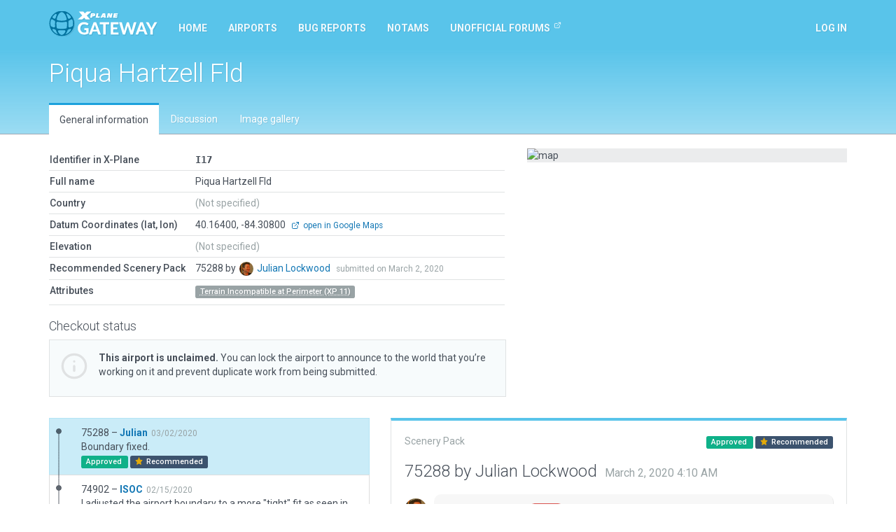

--- FILE ---
content_type: text/html; charset=utf-8
request_url: https://gateway.x-plane.com/airports/I17/show
body_size: 7194
content:
<!DOCTYPE html><html lang="en"><head><title>X-Plane Scenery Gateway</title><meta charset="utf-8"><meta name="viewport" content="width=device-width, initial-scale=1"><!-- Set global variables for the javascript frontend controllers (both Angular and Vue)--><script>// Globals for Vue and per-page js controllers
var app = {
    flashbag: {},
    user: null,
    site_locked: false,
    env: {
        GOOGLE_MAPS_API_KEY: "AIzaSyA3MCEK8ccORJhDJuY4s6mp_6kLWS6X1DY"
    },
    initial_state: {"airport":{"AirportCode":"I17","AirportName":"Piqua Hartzell Fld","Latitude":"40.164000000","Longitude":"-84.308000000","Elevation":null,"Country":null,"DeprecatedInFavorOf":null,"Deprecated":null,"RecommendedPack":75288,"comments":[],"airportsceneries":[{"WedVersion":"2.2r2","Coordinates":{"Latitude":40.168102268,"Longitude":-84.31062457},"Status":"approved","IsDownloadable":true,"PublishedVersions":[],"SceneryId":75288,"AirportCode":"I17","UserID":27,"DateAdded":"2020-03-02T04:10:51.000Z","DateAccepted":"2020-03-02T04:11:32.000Z","DateApproved":"2020-03-02T04:11:32.000Z","DateDeclined":null,"FileName":"I17julian20200302041051.zip","Is3D":true,"ParentId":74902,"SceneryAirportName":"Piqua Hartzell Fld","XPlaneVersion":"11.41r1","EditorsChoice":false,"UserId":27,"author":{"AvatarURL":"//www.gravatar.com/avatar/7eb3fdd362bf56d9a48b768029b5f75e?size=64&default=blank","isAdmin":true,"isModerator":false,"isArtist":false,"isDeleted":false,"DisplayName":"Julian Lockwood","Role":"ROLE_ADMIN","Metadata":{"maxSubmittedIssuesPerDay":3,"lastSubmittedIssues":["2025-08-08T02:12:07.889Z","2024-08-13T21:54:44.649Z"]},"IsManualCategory":true,"UserId":27,"UserName":"Julian","UserType":"g","DateAdded":"2014-06-30T23:04:52.000Z","Active":"Y","AcceptedGDPR":1,"IssueNotification":true,"AirportNotification":true,"MentionNotification":true,"FirstName":"Julian","LastName":"Lockwood","CountryId":null,"BaseAirportCode":null,"JiraAccountId":"557058:84c59cc3-8feb-4a05-83c9-878721df52b7","LastActivityDate":"2026-01-18T05:04:22.000Z","Category":"trusted"},"featuretypes":[{"FeatureTypeId":2,"FeatureTypeLiteral":"Has Taxi Route","isReserved":true,"description":null,"sceneryfeatures":{"airportscenerySceneryId":75288,"featuretypeFeatureTypeId":2}}],"airportscenerycomments":[{"CommentId":122545,"SceneryId":75288,"UserId":27,"DateAdded":"2020-03-02T04:10:51.000Z","Comments":"Boundary fixed.","CommentType":"A","user":{"AvatarURL":"//www.gravatar.com/avatar/7eb3fdd362bf56d9a48b768029b5f75e?size=64&default=blank","DisplayName":"Julian Lockwood","UserId":27,"UserName":"Julian","UserType":"g","FirstName":"Julian","LastName":"Lockwood"}},{"CommentId":122546,"SceneryId":75288,"UserId":27,"DateAdded":"2020-03-02T04:11:32.000Z","Comments":"Approved by moderator.","CommentType":"M","user":{"AvatarURL":"//www.gravatar.com/avatar/7eb3fdd362bf56d9a48b768029b5f75e?size=64&default=blank","DisplayName":"Julian Lockwood","UserId":27,"UserName":"Julian","UserType":"g","FirstName":"Julian","LastName":"Lockwood"}}]},{"WedVersion":"2.1r1","Coordinates":null,"Status":"declined","IsDownloadable":false,"PublishedVersions":[],"SceneryId":74902,"AirportCode":"I17","UserID":6237,"DateAdded":"2020-02-15T01:39:13.000Z","DateAccepted":"2020-02-17T04:15:39.000Z","DateApproved":null,"DateDeclined":"2020-03-02T04:11:55.000Z","FileName":"I17ISOC20200215013913.zip","Is3D":true,"ParentId":74617,"SceneryAirportName":"Piqua Hartzell Fld","XPlaneVersion":"11.41r1","EditorsChoice":false,"UserId":6237,"author":{"AvatarURL":"//www.gravatar.com/avatar/036e314fd2fd0df0fa8e6fe460fd173a?size=64&default=blank","isAdmin":false,"isModerator":false,"isArtist":true,"isDeleted":false,"DisplayName":"ISOC","Role":"ROLE_ARTIST","Metadata":{"maxSubmittedIssuesPerDay":3,"lastSubmittedIssues":["2022-12-08T16:53:56.871Z"]},"IsManualCategory":false,"UserId":6237,"UserName":"ISOC","UserType":"a","DateAdded":"2019-01-22T19:32:12.000Z","Active":"Y","AcceptedGDPR":1,"IssueNotification":true,"AirportNotification":true,"MentionNotification":true,"FirstName":null,"LastName":null,"CountryId":null,"BaseAirportCode":null,"JiraAccountId":null,"LastActivityDate":"2022-12-12T23:16:09.000Z","Category":null},"featuretypes":[{"FeatureTypeId":2,"FeatureTypeLiteral":"Has Taxi Route","isReserved":true,"description":null,"sceneryfeatures":{"airportscenerySceneryId":74902,"featuretypeFeatureTypeId":2}}],"airportscenerycomments":[{"CommentId":121850,"SceneryId":74902,"UserId":6237,"DateAdded":"2020-02-15T01:39:13.000Z","Comments":"I adjusted the airport boundary to a more \"tight\" fit as seen in WED.","CommentType":"A","user":{"AvatarURL":"//www.gravatar.com/avatar/036e314fd2fd0df0fa8e6fe460fd173a?size=64&default=blank","DisplayName":"ISOC","UserId":6237,"UserName":"ISOC","UserType":"a","FirstName":null,"LastName":null}},{"CommentId":122547,"SceneryId":74902,"UserId":27,"DateAdded":"2020-03-02T04:11:55.000Z","Comments":"Airport boundary does not trace contours of airport. This is fixed by submission 75288.","CommentType":"M","user":{"AvatarURL":"//www.gravatar.com/avatar/7eb3fdd362bf56d9a48b768029b5f75e?size=64&default=blank","DisplayName":"Julian Lockwood","UserId":27,"UserName":"Julian","UserType":"g","FirstName":"Julian","LastName":"Lockwood"}}]},{"WedVersion":"2.1r1","Coordinates":null,"Status":"declined","IsDownloadable":false,"PublishedVersions":[],"SceneryId":74617,"AirportCode":"I17","UserID":6237,"DateAdded":"2020-02-01T02:34:14.000Z","DateAccepted":"2020-02-01T07:38:21.000Z","DateApproved":null,"DateDeclined":"2020-02-15T00:20:29.000Z","FileName":"I17ISOC20200201023414.zip","Is3D":true,"ParentId":72569,"SceneryAirportName":"Piqua Hartzell Fld","XPlaneVersion":"11.41r1","EditorsChoice":false,"UserId":6237,"author":{"AvatarURL":"//www.gravatar.com/avatar/036e314fd2fd0df0fa8e6fe460fd173a?size=64&default=blank","isAdmin":false,"isModerator":false,"isArtist":true,"isDeleted":false,"DisplayName":"ISOC","Role":"ROLE_ARTIST","Metadata":{"maxSubmittedIssuesPerDay":3,"lastSubmittedIssues":["2022-12-08T16:53:56.871Z"]},"IsManualCategory":false,"UserId":6237,"UserName":"ISOC","UserType":"a","DateAdded":"2019-01-22T19:32:12.000Z","Active":"Y","AcceptedGDPR":1,"IssueNotification":true,"AirportNotification":true,"MentionNotification":true,"FirstName":null,"LastName":null,"CountryId":null,"BaseAirportCode":null,"JiraAccountId":null,"LastActivityDate":"2022-12-12T23:16:09.000Z","Category":null},"featuretypes":[{"FeatureTypeId":2,"FeatureTypeLiteral":"Has Taxi Route","isReserved":true,"description":null,"sceneryfeatures":{"airportscenerySceneryId":74617,"featuretypeFeatureTypeId":2}}],"airportscenerycomments":[{"CommentId":121312,"SceneryId":74617,"UserId":6237,"DateAdded":"2020-02-01T02:34:14.000Z","Comments":"Edited to make it more closely match its appearance in Google Earth.","CommentType":"A","user":{"AvatarURL":"//www.gravatar.com/avatar/036e314fd2fd0df0fa8e6fe460fd173a?size=64&default=blank","DisplayName":"ISOC","UserId":6237,"UserName":"ISOC","UserType":"a","FirstName":null,"LastName":null}},{"CommentId":121839,"SceneryId":74617,"UserId":27,"DateAdded":"2020-02-15T00:20:29.000Z","Comments":"Airport boundary does not trace contours of airport / deviates from satellite imagery. Hint: (in WED) View | Slippy Map | ESRI Imagery","CommentType":"M","user":{"AvatarURL":"//www.gravatar.com/avatar/7eb3fdd362bf56d9a48b768029b5f75e?size=64&default=blank","DisplayName":"Julian Lockwood","UserId":27,"UserName":"Julian","UserType":"g","FirstName":"Julian","LastName":"Lockwood"}}]},{"WedVersion":"2.1r1","Coordinates":null,"Status":"approved","IsDownloadable":true,"PublishedVersions":[],"SceneryId":72649,"AirportCode":"I17","UserID":754,"DateAdded":"2019-11-02T12:46:11.000Z","DateAccepted":"2019-11-02T12:46:11.000Z","DateApproved":"2019-11-16T01:14:10.000Z","DateDeclined":null,"FileName":"I17mattrauch20191102124611.zip","Is3D":true,"ParentId":16764,"SceneryAirportName":"Piqua-Hartzell Field","XPlaneVersion":"11.36r2","EditorsChoice":false,"UserId":754,"author":{"AvatarURL":"//www.gravatar.com/avatar/37a6259cc0c1dae299a7866489dff0bd?size=64&default=blank","isAdmin":false,"isModerator":false,"isArtist":true,"isDeleted":true,"DisplayName":"[Deleted]","Role":"ROLE_ARTIST","Metadata":{"maxSubmittedIssuesPerDay":3,"lastSubmittedIssues":[]},"IsManualCategory":false,"UserId":754,"UserName":"[Deleted]","UserType":"a","DateAdded":"2015-07-17T13:19:38.000Z","Active":"N","AcceptedGDPR":1,"IssueNotification":true,"AirportNotification":true,"MentionNotification":true,"FirstName":null,"LastName":null,"CountryId":null,"BaseAirportCode":null,"JiraAccountId":null,"LastActivityDate":null,"Category":null},"featuretypes":[],"airportscenerycomments":[{"CommentId":117309,"SceneryId":72649,"UserId":27,"DateAdded":"2019-11-02T12:46:11.000Z","Comments":"Accepted by moderator, but not yet evaluated.","CommentType":"M","user":{"AvatarURL":"//www.gravatar.com/avatar/7eb3fdd362bf56d9a48b768029b5f75e?size=64&default=blank","DisplayName":"Julian Lockwood","UserId":27,"UserName":"Julian","UserType":"g","FirstName":"Julian","LastName":"Lockwood"}},{"CommentId":117841,"SceneryId":72649,"UserId":27,"DateAdded":"2019-11-16T01:14:07.000Z","Comments":"Approved by moderator.","CommentType":"M","user":{"AvatarURL":"//www.gravatar.com/avatar/7eb3fdd362bf56d9a48b768029b5f75e?size=64&default=blank","DisplayName":"Julian Lockwood","UserId":27,"UserName":"Julian","UserType":"g","FirstName":"Julian","LastName":"Lockwood"}}]},{"WedVersion":"2.1r1","Coordinates":null,"Status":"approved","IsDownloadable":true,"PublishedVersions":[],"SceneryId":72569,"AirportCode":"I17","UserID":6237,"DateAdded":"2019-10-29T00:53:20.000Z","DateAccepted":"2019-10-29T01:22:51.000Z","DateApproved":"2019-11-15T06:12:16.000Z","DateDeclined":null,"FileName":"I17ISOC20191029005320.zip","Is3D":true,"ParentId":16764,"SceneryAirportName":"Piqua Hartzell Fld","XPlaneVersion":"11.36r2","EditorsChoice":false,"UserId":6237,"author":{"AvatarURL":"//www.gravatar.com/avatar/036e314fd2fd0df0fa8e6fe460fd173a?size=64&default=blank","isAdmin":false,"isModerator":false,"isArtist":true,"isDeleted":false,"DisplayName":"ISOC","Role":"ROLE_ARTIST","Metadata":{"maxSubmittedIssuesPerDay":3,"lastSubmittedIssues":["2022-12-08T16:53:56.871Z"]},"IsManualCategory":false,"UserId":6237,"UserName":"ISOC","UserType":"a","DateAdded":"2019-01-22T19:32:12.000Z","Active":"Y","AcceptedGDPR":1,"IssueNotification":true,"AirportNotification":true,"MentionNotification":true,"FirstName":null,"LastName":null,"CountryId":null,"BaseAirportCode":null,"JiraAccountId":null,"LastActivityDate":"2022-12-12T23:16:09.000Z","Category":null},"featuretypes":[{"FeatureTypeId":2,"FeatureTypeLiteral":"Has Taxi Route","isReserved":true,"description":null,"sceneryfeatures":{"airportscenerySceneryId":72569,"featuretypeFeatureTypeId":2}}],"airportscenerycomments":[{"CommentId":117118,"SceneryId":72569,"UserId":6237,"DateAdded":"2019-10-29T00:53:20.000Z","Comments":"First 3D upload.","CommentType":"A","user":{"AvatarURL":"//www.gravatar.com/avatar/036e314fd2fd0df0fa8e6fe460fd173a?size=64&default=blank","DisplayName":"ISOC","UserId":6237,"UserName":"ISOC","UserType":"a","FirstName":null,"LastName":null}},{"CommentId":117779,"SceneryId":72569,"UserId":27,"DateAdded":"2019-11-15T06:12:16.000Z","Comments":"Approved by moderator.","CommentType":"M","user":{"AvatarURL":"//www.gravatar.com/avatar/7eb3fdd362bf56d9a48b768029b5f75e?size=64&default=blank","DisplayName":"Julian Lockwood","UserId":27,"UserName":"Julian","UserType":"g","FirstName":"Julian","LastName":"Lockwood"}}]},{"WedVersion":"1.3.1r01","Coordinates":null,"Status":"approved","IsDownloadable":true,"PublishedVersions":[],"SceneryId":16764,"AirportCode":"I17","UserID":25,"DateAdded":"2015-01-17T12:45:42.000Z","DateAccepted":"2015-01-17T12:45:42.000Z","DateApproved":"2015-01-17T12:45:42.000Z","DateDeclined":null,"FileName":"I17WEDbot20150117184542.zip","Is3D":false,"ParentId":null,"SceneryAirportName":"PIQUA HARTZELL FLD","XPlaneVersion":null,"EditorsChoice":false,"UserId":25,"author":{"AvatarURL":"//www.gravatar.com/avatar/062f393f479c4f630e3d434170c109b6?size=64&default=blank","isAdmin":true,"isModerator":false,"isArtist":false,"isDeleted":false,"DisplayName":"WEDbot","Role":"ROLE_ADMIN","Metadata":{"maxSubmittedIssuesPerDay":3,"lastSubmittedIssues":[]},"IsManualCategory":false,"UserId":25,"UserName":"WEDbot","UserType":"g","DateAdded":"2014-06-18T14:41:44.000Z","Active":"Y","AcceptedGDPR":1,"IssueNotification":true,"AirportNotification":true,"MentionNotification":true,"FirstName":null,"LastName":null,"CountryId":null,"BaseAirportCode":null,"JiraAccountId":null,"LastActivityDate":null,"Category":null},"featuretypes":[],"airportscenerycomments":[{"CommentId":18398,"SceneryId":16764,"UserId":25,"DateAdded":"2015-01-17T12:45:42.000Z","Comments":"Airport upload from X-Plane 10.32's default apt.dat","CommentType":"A","user":{"AvatarURL":"//www.gravatar.com/avatar/062f393f479c4f630e3d434170c109b6?size=64&default=blank","DisplayName":"WEDbot","UserId":25,"UserName":"WEDbot","UserType":"g","FirstName":null,"LastName":null}}]}],"attributes":[{"AttributeId":17,"AttributeLiteral":"Terrain Incompatible at Perimeter (XP 11)","IsReserved":false,"Description":"Portions of the terrain at this airport have the wrong texture - probably because the airport has moved from the original boundary","airportattributes":{"airportAirportCode":"I17","attributeAttributeId":17}}],"_checkout":null,"_noRecommendedScenery":false,"_recommendedSceneryIsOld":false},"reference_scenery":{"WedVersion":"2.2r2","Coordinates":{"Latitude":40.168102268,"Longitude":-84.31062457},"Status":"approved","IsDownloadable":true,"PublishedVersions":[],"SceneryId":75288,"AirportCode":"I17","UserID":27,"DateAdded":"2020-03-02T04:10:51.000Z","DateAccepted":"2020-03-02T04:11:32.000Z","DateApproved":"2020-03-02T04:11:32.000Z","DateDeclined":null,"FileName":"I17julian20200302041051.zip","Is3D":true,"ParentId":74902,"SceneryAirportName":"Piqua Hartzell Fld","XPlaneVersion":"11.41r1","EditorsChoice":false,"UserId":27,"author":{"AvatarURL":"//www.gravatar.com/avatar/7eb3fdd362bf56d9a48b768029b5f75e?size=64&default=blank","isAdmin":true,"isModerator":false,"isArtist":false,"isDeleted":false,"DisplayName":"Julian Lockwood","Role":"ROLE_ADMIN","Metadata":{"maxSubmittedIssuesPerDay":3,"lastSubmittedIssues":["2025-08-08T02:12:07.889Z","2024-08-13T21:54:44.649Z"]},"IsManualCategory":true,"UserId":27,"UserName":"Julian","UserType":"g","DateAdded":"2014-06-30T23:04:52.000Z","Active":"Y","AcceptedGDPR":1,"IssueNotification":true,"AirportNotification":true,"MentionNotification":true,"FirstName":"Julian","LastName":"Lockwood","CountryId":null,"BaseAirportCode":null,"JiraAccountId":"557058:84c59cc3-8feb-4a05-83c9-878721df52b7","LastActivityDate":"2026-01-18T05:04:22.000Z","Category":"trusted"},"featuretypes":[{"FeatureTypeId":2,"FeatureTypeLiteral":"Has Taxi Route","isReserved":true,"description":null,"sceneryfeatures":{"airportscenerySceneryId":75288,"featuretypeFeatureTypeId":2}}],"airportscenerycomments":[{"CommentId":122545,"SceneryId":75288,"UserId":27,"DateAdded":"2020-03-02T04:10:51.000Z","Comments":"Boundary fixed.","CommentType":"A","user":{"AvatarURL":"//www.gravatar.com/avatar/7eb3fdd362bf56d9a48b768029b5f75e?size=64&default=blank","DisplayName":"Julian Lockwood","UserId":27,"UserName":"Julian","UserType":"g","FirstName":"Julian","LastName":"Lockwood"}},{"CommentId":122546,"SceneryId":75288,"UserId":27,"DateAdded":"2020-03-02T04:11:32.000Z","Comments":"Approved by moderator.","CommentType":"M","user":{"AvatarURL":"//www.gravatar.com/avatar/7eb3fdd362bf56d9a48b768029b5f75e?size=64&default=blank","DisplayName":"Julian Lockwood","UserId":27,"UserName":"Julian","UserType":"g","FirstName":"Julian","LastName":"Lockwood"}}]},"allowed_metadata":[{"id":1,"metadata_key":"icao_code","is_identifier":true,"display_name":"ICAO Code"},{"id":2,"metadata_key":"iata_code","is_identifier":true,"display_name":"IATA Code"},{"id":3,"metadata_key":"faa_code","is_identifier":true,"display_name":"FAA Code"},{"id":4,"metadata_key":"city","is_identifier":null,"display_name":"City/Locality"},{"id":5,"metadata_key":"state","is_identifier":null,"display_name":"State/Province"},{"id":6,"metadata_key":"country","is_identifier":null,"display_name":"Country"},{"id":7,"metadata_key":"region_code","is_identifier":null,"display_name":"Region Code"},{"id":8,"metadata_key":"datum_lat","is_identifier":null,"display_name":"Datum Latitude"},{"id":9,"metadata_key":"datum_lon","is_identifier":null,"display_name":"Datum Longitude"},{"id":10,"metadata_key":"transition_alt","is_identifier":null,"display_name":"Transition Altitude"},{"id":11,"metadata_key":"transition_level","is_identifier":null,"display_name":"Transition Level"},{"id":12,"metadata_key":"local_code","is_identifier":null,"display_name":"Local Code"},{"id":13,"metadata_key":"local_authority","is_identifier":null,"display_name":"Local Authorithy"}],"countries":[{"CountryId":1,"Code":"OA","Country":"Afghanistan"},{"CountryId":2,"Code":"LA","Country":"Albania"},{"CountryId":3,"Code":"DA","Country":"Algeria"},{"CountryId":4,"Code":"FN","Country":"Angola"},{"CountryId":5,"Code":"TA","Country":"Antigua and Barbuda"},{"CountryId":6,"Code":"SA","Country":"Argentina"},{"CountryId":7,"Code":"UD","Country":"Armenia"},{"CountryId":8,"Code":"TN","Country":"Aruba"},{"CountryId":9,"Code":"FH","Country":"Ascension"},{"CountryId":10,"Code":"Y","Country":"Australia"},{"CountryId":11,"Code":"LO","Country":"Austria"},{"CountryId":12,"Code":"UB","Country":"Azerbaijan"},{"CountryId":13,"Code":"MY","Country":"Bahamas"},{"CountryId":14,"Code":"OB","Country":"Bahrain"},{"CountryId":15,"Code":"VG","Country":"Bangladesh"},{"CountryId":16,"Code":"TB","Country":"Barbados"},{"CountryId":17,"Code":"UM","Country":"Belarus"},{"CountryId":18,"Code":"EB","Country":"Belgium"},{"CountryId":19,"Code":"MZ","Country":"Belize"},{"CountryId":20,"Code":"DB","Country":"Benin"},{"CountryId":21,"Code":"VQ","Country":"Bhutan"},{"CountryId":22,"Code":"SL","Country":"Bolivia"},{"CountryId":23,"Code":"LQ","Country":"Bosnia and Herzegovina"},{"CountryId":24,"Code":"FB","Country":"Botswana"},{"CountryId":25,"Code":"SB","Country":"Brazil"},{"CountryId":26,"Code":"FJ","Country":"British Indian Ocean Territory"},{"CountryId":27,"Code":"WB","Country":"Brunei"},{"CountryId":28,"Code":"LB","Country":"Bulgaria"},{"CountryId":29,"Code":"DF","Country":"Burkina Faso"},{"CountryId":30,"Code":"HB","Country":"Burundi"},{"CountryId":31,"Code":"DI","Country":"Côte d'Ivoire"},{"CountryId":32,"Code":"VD","Country":"Cambodia"},{"CountryId":33,"Code":"FK","Country":"Cameroon"},{"CountryId":34,"Code":"C","Country":"Canada"},{"CountryId":35,"Code":"GV","Country":"Cape Verde"},{"CountryId":36,"Code":"TN","Country":"Caribbean Netherlands"},{"CountryId":37,"Code":"MW","Country":"Cayman Islands"},{"CountryId":38,"Code":"FE","Country":"Central African Republic"},{"CountryId":39,"Code":"FT","Country":"Chad"},{"CountryId":40,"Code":"SC","Country":"Chile (including Easter Island)"},{"CountryId":41,"Code":"Z","Country":"China"},{"CountryId":42,"Code":"SK","Country":"Colombia"},{"CountryId":43,"Code":"FM","Country":"Comoros"},{"CountryId":44,"Code":"NC","Country":"Cook Islands"},{"CountryId":45,"Code":"MR","Country":"Costa Rica"},{"CountryId":46,"Code":"LD","Country":"Croatia"},{"CountryId":47,"Code":"MU","Country":"Cuba"},{"CountryId":48,"Code":"TN","Country":"Curaçao"},{"CountryId":49,"Code":"LC","Country":"Cyprus"},{"CountryId":50,"Code":"LK","Country":"Czech Republic"},{"CountryId":51,"Code":"FZ","Country":"Democratic Republic of the Congo"},{"CountryId":52,"Code":"EK","Country":"Denmark"},{"CountryId":53,"Code":"HD","Country":"Djibouti"},{"CountryId":54,"Code":"TD","Country":"Dominica"},{"CountryId":55,"Code":"MD","Country":"Dominican Republic"},{"CountryId":56,"Code":"SE","Country":"Ecuador"},{"CountryId":57,"Code":"HE","Country":"Egypt"},{"CountryId":58,"Code":"MS","Country":"El Salvador"},{"CountryId":59,"Code":"FG","Country":"Equatorial Guinea"},{"CountryId":60,"Code":"HH","Country":"Eritrea"},{"CountryId":61,"Code":"EE","Country":"Estonia"},{"CountryId":62,"Code":"HA","Country":"Ethiopia"},{"CountryId":63,"Code":"EK","Country":"Faroe Islands"},{"CountryId":64,"Code":"PT","Country":"Federated States of Micronesia"},{"CountryId":65,"Code":"NF","Country":"Fiji"},{"CountryId":66,"Code":"EF","Country":"Finland"},{"CountryId":67,"Code":"TF","Country":"France (Carribean Islands)"},{"CountryId":68,"Code":"SO","Country":"France (French Guiana)"},{"CountryId":69,"Code":"NT","Country":"France (French Polynesia)"},{"CountryId":70,"Code":"FM","Country":"France (Mayotte and Réunion)"},{"CountryId":71,"Code":"LF","Country":"France (Metropolitan France)"},{"CountryId":72,"Code":"NW","Country":"France (New Caledonia)"},{"CountryId":73,"Code":"LF","Country":"France (Saint-Pierre and Miquelon)"},{"CountryId":74,"Code":"NL","Country":"France (Wallis and Futuna)"},{"CountryId":75,"Code":"FO","Country":"Gabon"},{"CountryId":76,"Code":"UG","Country":"Georgia"},{"CountryId":77,"Code":"ED","Country":"Germany (civil)"},{"CountryId":78,"Code":"ET","Country":"Germany (military)"},{"CountryId":79,"Code":"DG","Country":"Ghana"},{"CountryId":80,"Code":"LX","Country":"Gibraltar"},{"CountryId":81,"Code":"LG","Country":"Greece"},{"CountryId":82,"Code":"BG","Country":"Greenland"},{"CountryId":83,"Code":"TG","Country":"Grenada"},{"CountryId":84,"Code":"MG","Country":"Guatemala"},{"CountryId":85,"Code":"GU","Country":"Guinea"},{"CountryId":86,"Code":"GG","Country":"Guinea-Bissau"},{"CountryId":87,"Code":"SY","Country":"Guyana"},{"CountryId":88,"Code":"MT","Country":"Haiti"},{"CountryId":89,"Code":"MH","Country":"Honduras"},{"CountryId":90,"Code":"VH","Country":"Hong Kong"},{"CountryId":91,"Code":"LH","Country":"Hungary"},{"CountryId":92,"Code":"BI","Country":"Iceland"},{"CountryId":93,"Code":"VI","Country":"India"},{"CountryId":94,"Code":"WI","Country":"Indonesia"},{"CountryId":95,"Code":"OI","Country":"Iran"},{"CountryId":96,"Code":"OR","Country":"Iraq"},{"CountryId":97,"Code":"EI","Country":"Ireland"},{"CountryId":98,"Code":"LL","Country":"Israel"},{"CountryId":99,"Code":"LI","Country":"Italy"},{"CountryId":100,"Code":"MK","Country":"Jamaica"},{"CountryId":101,"Code":"RJ","Country":"Japan (Mainland)"},{"CountryId":102,"Code":"RO","Country":"Japan (Okinawa)"},{"CountryId":103,"Code":"OJ","Country":"Jordan"},{"CountryId":104,"Code":"UA","Country":"Kazakhstan"},{"CountryId":105,"Code":"HK","Country":"Kenya"},{"CountryId":106,"Code":"PC","Country":"Kiribati (Canton Airfield, Phoenix Islands)"},{"CountryId":107,"Code":"NG","Country":"Kiribati (Gilbert Islands)"},{"CountryId":108,"Code":"PL","Country":"Kiribati (Line Islands)"},{"CountryId":109,"Code":"BK","Country":"Kosovo"},{"CountryId":110,"Code":"OK","Country":"Kuwait"},{"CountryId":111,"Code":"UC","Country":"Kyrgyzstan"},{"CountryId":112,"Code":"VL","Country":"Laos"},{"CountryId":113,"Code":"EV","Country":"Latvia"},{"CountryId":114,"Code":"OL","Country":"Lebanon"},{"CountryId":115,"Code":"FX","Country":"Lesotho"},{"CountryId":116,"Code":"GL","Country":"Liberia"},{"CountryId":117,"Code":"HL","Country":"Libya"},{"CountryId":118,"Code":"EY","Country":"Lithuania"},{"CountryId":119,"Code":"EL","Country":"Luxembourg"},{"CountryId":120,"Code":"VM","Country":"Macau"},{"CountryId":121,"Code":"LW","Country":"Macedonia"},{"CountryId":122,"Code":"FM","Country":"Madagascar"},{"CountryId":123,"Code":"FW","Country":"Malawi"},{"CountryId":124,"Code":"WB","Country":"Malaysia (East Malaysia)"},{"CountryId":125,"Code":"WM","Country":"Malaysia (Peninsular Malaysia)"},{"CountryId":126,"Code":"VR","Country":"Maldives"},{"CountryId":127,"Code":"GA","Country":"Mali"},{"CountryId":128,"Code":"LM","Country":"Malta"},{"CountryId":129,"Code":"PK","Country":"Marshall Islands"},{"CountryId":130,"Code":"GQ","Country":"Mauritania"},{"CountryId":131,"Code":"FI","Country":"Mauritius"},{"CountryId":132,"Code":"MM","Country":"Mexico"},{"CountryId":133,"Code":"LU","Country":"Moldova"},{"CountryId":134,"Code":"LN","Country":"Monaco"},{"CountryId":135,"Code":"ZM","Country":"Mongolia"},{"CountryId":136,"Code":"LY","Country":"Montenegro"},{"CountryId":137,"Code":"GM","Country":"Morocco"},{"CountryId":138,"Code":"FQ","Country":"Mozambique"},{"CountryId":139,"Code":"VY","Country":"Myanmar"},{"CountryId":140,"Code":"FY","Country":"Namibia"},{"CountryId":141,"Code":"AN","Country":"Nauru"},{"CountryId":142,"Code":"VN","Country":"Nepal"},{"CountryId":143,"Code":"EH","Country":"Netherlands"},{"CountryId":144,"Code":"NZ","Country":"New Zealand"},{"CountryId":145,"Code":"MN","Country":"Nicaragua"},{"CountryId":146,"Code":"DR","Country":"Niger"},{"CountryId":147,"Code":"DN","Country":"Nigeria"},{"CountryId":148,"Code":"NI","Country":"Niue"},{"CountryId":149,"Code":"ZK","Country":"North Korea"},{"CountryId":150,"Code":"EN","Country":"Norway"},{"CountryId":151,"Code":"OO","Country":"Oman"},{"CountryId":152,"Code":"OP","Country":"Pakistan"},{"CountryId":153,"Code":"PT","Country":"Palau"},{"CountryId":154,"Code":"LV","Country":"Palestinian territories"},{"CountryId":155,"Code":"MP","Country":"Panama"},{"CountryId":156,"Code":"AY","Country":"Papua New Guinea"},{"CountryId":157,"Code":"SG","Country":"Paraguay"},{"CountryId":158,"Code":"SP","Country":"Peru"},{"CountryId":159,"Code":"RP","Country":"Philippines"},{"CountryId":160,"Code":"EP","Country":"Poland"},{"CountryId":161,"Code":"LP","Country":"Portugal (including the Azores and Madeira)"},{"CountryId":162,"Code":"OT","Country":"Qatar"},{"CountryId":163,"Code":"FC","Country":"Republic of the Congo"},{"CountryId":164,"Code":"LR","Country":"Romania"},{"CountryId":165,"Code":"U","Country":"Russia"},{"CountryId":166,"Code":"UM","Country":"Russia (Kaliningrad Oblast)"},{"CountryId":167,"Code":"HR","Country":"Rwanda"},{"CountryId":168,"Code":"FP","Country":"São Tomé and Príncipe"},{"CountryId":169,"Code":"FH","Country":"Saint Helena"},{"CountryId":170,"Code":"TK","Country":"Saint Kitts and Nevis"},{"CountryId":171,"Code":"TL","Country":"Saint Lucia"},{"CountryId":172,"Code":"TV","Country":"Saint Vincent and the Grenadines"},{"CountryId":173,"Code":"NS","Country":"Samoa"},{"CountryId":174,"Code":"OE","Country":"Saudi Arabia"},{"CountryId":175,"Code":"GO","Country":"Senegal"},{"CountryId":176,"Code":"LY","Country":"Serbia"},{"CountryId":177,"Code":"FS","Country":"Seychelles"},{"CountryId":178,"Code":"GF","Country":"Sierra Leone"},{"CountryId":179,"Code":"WS","Country":"Singapore"},{"CountryId":180,"Code":"TN","Country":"Sint Maarten"},{"CountryId":181,"Code":"LZ","Country":"Slovakia"},{"CountryId":182,"Code":"LJ","Country":"Slovenia"},{"CountryId":183,"Code":"AG","Country":"Solomon Islands"},{"CountryId":184,"Code":"HC","Country":"Somalia (including Somaliland)"},{"CountryId":185,"Code":"FA","Country":"South Africa"},{"CountryId":186,"Code":"RK","Country":"South Korea"},{"CountryId":187,"Code":"HS","Country":"South Sudan"},{"CountryId":188,"Code":"GC","Country":"Spain (Canary Islands)"},{"CountryId":189,"Code":"GE","Country":"Spain (Ceuta and Melilla)"},{"CountryId":190,"Code":"LE","Country":"Spain (mainland section and Balearic Islands)"},{"CountryId":191,"Code":"VC","Country":"Sri Lanka"},{"CountryId":192,"Code":"HS","Country":"Sudan"},{"CountryId":193,"Code":"SM","Country":"Suriname"},{"CountryId":194,"Code":"FD","Country":"Swaziland"},{"CountryId":195,"Code":"ES","Country":"Sweden"},{"CountryId":196,"Code":"LS","Country":"Switzerland"},{"CountryId":197,"Code":"OS","Country":"Syria"},{"CountryId":198,"Code":"RC","Country":"Taiwan"},{"CountryId":199,"Code":"UT","Country":"Tajikistan"},{"CountryId":200,"Code":"HT","Country":"Tanzania"},{"CountryId":201,"Code":"VT","Country":"Thailand"},{"CountryId":202,"Code":"GB","Country":"The Gambia"},{"CountryId":203,"Code":"WP","Country":"Timor-Leste"},{"CountryId":204,"Code":"DX","Country":"Togolese Republic"},{"CountryId":205,"Code":"NF","Country":"Tonga"},{"CountryId":206,"Code":"TT","Country":"Trinidad and Tobago"},{"CountryId":207,"Code":"FH","Country":"Tristan da Cunha"},{"CountryId":208,"Code":"DT","Country":"Tunisia"},{"CountryId":209,"Code":"LT","Country":"Turkey"},{"CountryId":210,"Code":"UT","Country":"Turkmenistan"},{"CountryId":211,"Code":"MB","Country":"Turks and Caicos Islands"},{"CountryId":212,"Code":"NG","Country":"Tuvalu"},{"CountryId":213,"Code":"HU","Country":"Uganda"},{"CountryId":214,"Code":"UK","Country":"Ukraine"},{"CountryId":215,"Code":"OM","Country":"United Arab Emirates"},{"CountryId":216,"Code":"EG","Country":"United Kingdom (and Crown dependencies)"},{"CountryId":217,"Code":"TQ","Country":"United Kingdom (Anguilla)"},{"CountryId":218,"Code":"TX","Country":"United Kingdom (Bermuda)"},{"CountryId":219,"Code":"TU","Country":"United Kingdom (British Virgin Islands)"},{"CountryId":220,"Code":"SF","Country":"United Kingdom (Falkland Islands)"},{"CountryId":221,"Code":"TR","Country":"United Kingdom (Montserrat)"},{"CountryId":222,"Code":"PA","Country":"United States (Alaska)"},{"CountryId":223,"Code":"PB","Country":"United States (Baker Island)"},{"CountryId":224,"Code":"K","Country":"United States (Contiguous)"},{"CountryId":225,"Code":"PG","Country":"United States (Guam, Northern Mariana Islands)"},{"CountryId":226,"Code":"PH","Country":"United States (Hawaii)"},{"CountryId":227,"Code":"PJ","Country":"United States (Johnston Atoll)"},{"CountryId":228,"Code":"PM","Country":"United States (Midway Island)"},{"CountryId":229,"Code":"TJ","Country":"United States (Puerto Rico)"},{"CountryId":230,"Code":"TI","Country":"United States (U.S. Virgin Islands)"},{"CountryId":231,"Code":"PW","Country":"United States (Wake Island)"},{"CountryId":232,"Code":"SU","Country":"Uruguay"},{"CountryId":233,"Code":"UT","Country":"Uzbekistan"},{"CountryId":234,"Code":"NV","Country":"Vanuatu"},{"CountryId":235,"Code":"SV","Country":"Venezuela"},{"CountryId":236,"Code":"VV","Country":"Vietnam"},{"CountryId":237,"Code":"OJ","Country":"West Bank"},{"CountryId":238,"Code":"GS","Country":"Western Sahara"},{"CountryId":239,"Code":"OY","Country":"Yemen"},{"CountryId":240,"Code":"FL","Country":"Zambia"},{"CountryId":241,"Code":"FV","Country":"Zimbabwe"}]}
};
</script><!-- Global styles--><link rel="stylesheet" href="https://fonts.googleapis.com/css?family=Roboto:300,400,400i,500,700,700i&amp;display=swap"><link rel="stylesheet" href="/build/styles.css?version=058c2102
"/><script src="/build/vendor.js?version=058c2102
"></script><script src="/build/styles.js?version=058c2102
"></script><script async src="https://www.googletagmanager.com/gtag/js?id=G-8FJEWKB2MQ"></script><script>window.dataLayer = window.dataLayer || [];
function gtag(){dataLayer.push(arguments);}
gtag('js', new Date());
gtag('config', 'G-8FJEWKB2MQ');
</script></head><body><div id="site-locked-alert-vue-app"></div><nav class="navbar navbar-inverse navbar-fixed-top" id="navigation"><div class="container"><div class="navbar-header"><button class="navbar-toggle collapsed" type="button" data-toggle="collapse" data-target="#navbar"><span class="sr-only">Toggle navigation</span><span class="icon-bar"></span><span class="icon-bar"></span><span class="icon-bar"></span></button><a class="navbar-brand" href="/"><img src="/build/gateway-logo.svg" width="155" alt="X-Plane"></a></div><div class="navbar-collapse collapse" id="navbar"><ul class="nav navbar-nav"><li class="hidden-sm"><a href="/">Home</a></li><li><a href="/airports">Airports</a></li><li><a href="/bug_reports">Bug reports</a></li><li class="hidden-sm hidden-md"><a href="/NOTAMs">NOTAMs</a></li><li class="hidden-sm hidden-md"><a href="https://forums.x-plane.org/index.php?/forums/forum/413-scenery-gateway/" target="_blank">Unofficial Forums<sup class="ml5"><svg class="icon"><use xlink:href="/build/feather-sprite.svg#external-link"></use></svg></sup></a></li><li class="hidden-xs hidden-lg"><a class="dropdown-toggle" href="#" data-toggle="dropdown">More<span class="caret ml10"></span></a><ul class="dropdown-menu"><li><a href="/NOTAMs">NOTAMs</a></li><li><a href="https://forums.x-plane.org/index.php?/forums/forum/413-scenery-gateway/" target="_blank">Unofficial Forums<sup class="ml5"><svg class="icon"><use xlink:href="/build/feather-sprite.svg#external-link"></use></svg></sup></a></li></ul></li></ul><ul class="nav navbar-nav navbar-right"><li><a class="login-btn cursor-pointer" id="show-login">Log in</a></li></ul></div></div></nav><main id="main"><div id="vue-app"></div></main><footer id="footer"><div class="container"><a class="mr10" href="mailto:gateway@x-plane.com">Contact Us</a>|<a class="ml10 mr10" href="/api">API Documentation</a>|<a class="ml10 mr10" href="http://developer.x-plane.com/tools/worldeditor/" target="_blank">Download Scenery Tools</a>|<a class="ml10 mr10" href="/sitemap">Sitemap</a>|<a class="ml10 mr10" href="https://developer.x-plane.com/">Developer site</a><div class="mt10"><span class="small text-muted">App version 058c2102
</span></div></div></footer><footer id="copyright"><div class="container"><div class="row"><div class="col-sm-6"><p class="text-lg mb0 color-white">© X-Plane 2025</p><a class="text-muted" href="https://www.x-plane.com/privacy-policy/">Privacy Policy</a></div><div class="col-sm-6 text-right"></div></div></div></footer><div id="login-modal-vue-app"></div><!-- A block for scripts required by specific Jade views--><script src="/build/airports.show.js?version=058c2102
"></script></body></html>